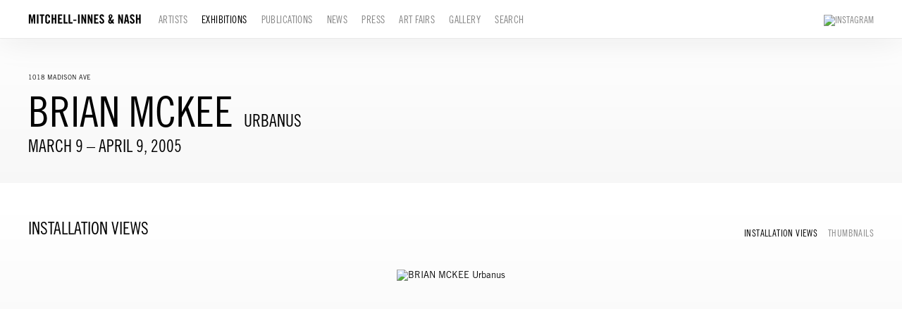

--- FILE ---
content_type: text/html; charset=UTF-8
request_url: https://miandn.com/index.php/exhibitions/brian-mckee
body_size: 28462
content:
    <!DOCTYPE html>
    <html lang="en">
    <head>
        <meta charset='utf-8'>
        <meta content='width=device-width, initial-scale=1.0, user-scalable=yes' name='viewport'>

        
        <link rel="stylesheet" href="https://cdnjs.cloudflare.com/ajax/libs/Swiper/4.4.6/css/swiper.min.css"
              integrity="sha256-5l8WteQfd84Jq51ydHtcndbGRvgCVE3D0+s97yV4oms=" crossorigin="anonymous" />

                    <link rel="stylesheet" href="/build/basicLeftBase.bb0ae74c.css">

        
        
        
        
                        <meta name="description" content="
	Brian McKee’s photographs depict ancient interiors in states of isolation, destruction or rebuilding. The URBANUS series focuses on abandoned cities and communities that McKee photographed using natural light. These once-thriving towns, now deserted, offer an eerie, tranquil view of the deterioration of historic sites. McKee typically works in trilogies, creating bodies of work with three distinct parts. URBANUS, photographed in India, is the final installment in the Detritus trilogy. The previous installments in the trilogy were Re-build-ings, photographs of re-constructed buildings in Uzbekistan; and Detritus, photographs of the remains of modern buildings in Afghanistan. Brian McKee, 27, has had solo exhibitions in Vienna, Rome, and throughout Germany. He attended Bard College in Annandale-on-Hudson, New York, where he studied with photographers Stephen Shore and Larry Fink. He currently lives and works in Vienna and New York City. From March 3 – April 6, Hilger Contemporary, Vienna will exhibit Brian McKee: URBANUS, featuring a selection of works from the same series. Opening Reception: Wednesday, March 9, 6-8 pm">



<title>Brian McKee - URBANUS - Exhibitions - Mitchell-Innes &amp; Nash</title>

    <link rel="shortcut icon" href="https://s3.amazonaws.com/files.collageplatform.com.prod/image_cache/favicon/application/63936142fcaaf75aef06bd82/58c5c3d884a6a7159c9df53b4ab4e68c.png">


	<meta property="og:description" content="
	Brian McKee’s photographs depict ancient interiors in states of isolation, destruction or rebuilding. The URBANUS series focuses on abandoned cities and communities that McKee photographed using natural light. These once-thriving towns, now deserted, offer an eerie, tranquil view of the deterioration of historic sites. McKee typically works in trilogies, creating bodies of work with three distinct parts. URBANUS, photographed in India, is the final installment in the Detritus trilogy. The previous installments in the trilogy were Re-build-ings, photographs of re-constructed buildings in Uzbekistan; and Detritus, photographs of the remains of modern buildings in Afghanistan. Brian McKee, 27, has had solo exhibitions in Vienna, Rome, and throughout Germany. He attended Bard College in Annandale-on-Hudson, New York, where he studied with photographers Stephen Shore and Larry Fink. He currently lives and works in Vienna and New York City. From March 3 – April 6, Hilger Contemporary, Vienna will exhibit Brian McKee: URBANUS, featuring a selection of works from the same series. Opening Reception: Wednesday, March 9, 6-8 pm" />

	<meta property="twitter:description" content="
	Brian McKee’s photographs depict ancient interiors in states of isolation, destruction or rebuilding. The URBANUS series focuses on abandoned cities and communities that McKee photographed using natural light. These once-thriving towns, now deserted, offer an eerie, tranquil view of the deterioration of historic sites. McKee typically works in trilogies, creating bodies of work with three distinct parts. URBANUS, photographed in India, is the final installment in the Detritus trilogy. The previous installments in the trilogy were Re-build-ings, photographs of re-constructed buildings in Uzbekistan; and Detritus, photographs of the remains of modern buildings in Afghanistan. Brian McKee, 27, has had solo exhibitions in Vienna, Rome, and throughout Germany. He attended Bard College in Annandale-on-Hudson, New York, where he studied with photographers Stephen Shore and Larry Fink. He currently lives and works in Vienna and New York City. From March 3 – April 6, Hilger Contemporary, Vienna will exhibit Brian McKee: URBANUS, featuring a selection of works from the same series. Opening Reception: Wednesday, March 9, 6-8 pm" />

        
        <link rel="stylesheet" type="text/css" href="/index.php/style.85eab3db15150e8697ee5ff207d38783.css"/>


        
        

        <script src="//ajax.googleapis.com/ajax/libs/jquery/1.11.2/jquery.min.js"></script>

        <script src="https://cdnjs.cloudflare.com/ajax/libs/Swiper/4.4.6/js/swiper.min.js"
                integrity="sha256-dl0WVCl8jXMBZfvnMeygnB0+bvqp5wBqqlZ8Wi95lLo=" crossorigin="anonymous"></script>

        <script src="https://cdnjs.cloudflare.com/ajax/libs/justifiedGallery/3.6.5/js/jquery.justifiedGallery.min.js"
                integrity="sha256-rhs3MvT999HOixvXXsaSNWtoiKOfAttIR2dM8QzeVWI=" crossorigin="anonymous"></script>

        <script>window.jQuery || document.write('<script src=\'/build/jquery.8548b367.js\'><\/script>');</script>

                    <script src="/build/runtime.d94b3b43.js"></script><script src="/build/jquery.8548b367.js"></script>
            <script src="/build/jquery.nicescroll.min.js.db5e58ee.js"></script>
            <script src="/build/jquery.lazyload.min.js.32226264.js"></script>
            <script src="/build/vendorJS.fffaa30c.js"></script>
        
        <script src="https://cdnjs.cloudflare.com/ajax/libs/jarallax/1.12.4/jarallax.min.js" integrity="sha512-XiIA4eXSY4R7seUKlpZAfPPNz4/2uzQ+ePFfimSk49Rtr/bBngfB6G/sE19ti/tf/pJ2trUbFigKXFZLedm4GQ==" crossorigin="anonymous" referrerpolicy="no-referrer"></script>

                    <script type="text/javascript">
                var langInUrl = false;
                var closeText = "Close";
                var zoomText = "Zoom";
            </script>
        
        <script type="text/javascript">
                        $(document).ready(function () {
                $('body>#supersized, body>#supersized-loader').remove();
            });
            var screens = {
        'installation-views': {
            masterType: 'imagewithdescription',
            configuration: ["enable_thumbnail_view"]
        },
    };
var frontendParams = {
    currentScreen: null,
};


        </script>

                    <script src="/build/headerCompiledJS.3b1cf68a.js"></script>
        
        
        <script src="/build/frontendBase.4818ec01.js"></script>

        
                    <!-- Global site tag (gtag.js) - Google Analytics -->
<script async src="https://www.googletagmanager.com/gtag/js?id=UA-119044056-2"></script>
<script>
  window.dataLayer = window.dataLayer || [];
  function gtag(){dataLayer.push(arguments);}
  gtag('js', new Date());

  gtag('config', 'UA-119044056-2');
</script>
        
                    <script src="/build/smartquotes.c236f893.js"></script>
            <script type="application/javascript">
                $(document).bind("ready ajaxComplete",function() {
                    smartquotes();
                });
            </script>
        
                    <script type="text/javascript" src="/index.php/scripts.90b3c4eebd52219de6e44405d14f1242.js"></script>

                <script src="https://www.recaptcha.net/recaptcha/api.js?render=6LfIL6wZAAAAAPw-ECVAkdIFKn-8ZQe8-N_5kUe8"></script>
    </head>
    <body data-email-protected=""
          data-section-key="exhibitions"
          data-section-id="57f5103384184e06458b4571"
         class="
            ada-compliance                        s-exhibitions            detail-page            
        ">
                    <a href="#contentWrapper" id="skipToContent">Skip to content</a>
                <input type="hidden" value="" id="email-protected-header"/>
        <input type="hidden" value="" id="email-protected-description"/>
        <input type="hidden" value="First Name" id="email-protected-first-name-field-text"/>
        <input type="hidden" value="Last Name" id="email-protected-last-name-field-text"/>
        <input type="hidden" value="Email" id="email-protected-email-field-text"/>
        <input type="hidden" value="Subscribe" id="email-protected-subscribe-button-text"/>

                    <header class='main-header
                 fixed'>
                <div class='container'>
                    <a class='logo' href='/index.php/'><img itemprop="image" class="alt-standard" alt="Mitchell-Innes &amp; Nash" src="https://s3.amazonaws.com/files.collageplatform.com.prod/application/63936142fcaaf75aef06bd82/812f66d59eddafef3d7ff602ddc9f38c.png" width="160"/></a><nav class='main'><a href="/index.php/artists">Artists</a><a href="/index.php/exhibitions" class="active">Exhibitions</a><a href="/index.php/publications">Publications</a><a href="/index.php/news">News</a><a href="/index.php/press">Press</a><a href="/index.php/art-fairs">Art Fairs</a><a href="/index.php/gallery">Gallery</a><a href="/index.php/search">Search</a></nav><nav class='languages'></nav><div class="mobile-menu-wrapper"><nav class='mobile'><a class="menu" href="#">Menu</a><div class="navlinks"><a href="/index.php/artists">Artists</a><a href="/index.php/exhibitions" class="active">Exhibitions</a><a href="/index.php/publications">Publications</a><a href="/index.php/news">News</a><a href="/index.php/press">Press</a><a href="/index.php/art-fairs">Art Fairs</a><a href="/index.php/gallery">Gallery</a><a href="/index.php/search">Search</a></div></nav></div><div class="social"><a href="https://www.instagram.com/miandn/" target="_blank"><img itemprop="image" src="https://static-assets.artlogic.net/w_200,h_50,c_limit/exhibit-e/63936142fcaaf75aef06bd82/11539373ac8d55a14dcd127c791d10d5.png" alt="Instagram"/></a></div>
                </div>
            </header>
                <div id="contentWrapper" tabindex="-1" class="contentWrapper">
                        
    




                                                                    
<header class="section-header divider page-header
                    
                                                            "><div class="container"><div class='item-header'><div class="detail-title">
                1018 Madison Ave
            </div><h1 data-categories="1018 Madison Ave">Brian McKee</h1><h2>URBANUS</h2><h3>March 9 – April 9, 2005</h3></div><span class='links'><a href='/index.php/' class="link-back back-link back">Back</a></span></div></header>


  
            <section id='installation-views'>
                                                <div id='screen-installation-views' >
                                            




        
<header class='section-header divider border-top '><div class="container"><h1>
                Installation Views
            </h1><span class='links slider-features'><a class='ajax             active-default                            active
             installation-views' data-target="#installation-views-container"
                data-screen="installation-views"
                href="/index.php/exhibitions/brian-mckee/installation-views?view=slider"
                                                            
                                            data-lang-en="/index.php/exhibitions/brian-mckee/installation-views?view=slider"
                        
            >
                            Installation Views
                    </a><a class='ajax             active-default                        installation-views link-thumbnails'
            data-target="#installation-views-container"
            data-screen="installation-views"
            href="/index.php/exhibitions/brian-mckee/installation-views?view=thumbnails"
                                                        
                                            data-lang-en="/index.php/exhibitions/brian-mckee/installation-views?view=thumbnails"
                        
        >
                            Thumbnails
                    </a></span></div></header>
            
            
                            <div class='container
                    '>
            
                                        <div id='installation-views-container'>
            <div class='
                slider                                 full-slider
                
                                '
                            >

            
                            <div data-screen="installation-views"
     class='fader-items
     
               bx-preload
          '
    >
                                                                                            <div class='slide'>
    <div class="slide-wrapper">
    
                            <figure class="">
                <img
        class='
            enlarge                                            
                                    bx-image        '
                                                data-href="/index.php/exhibitions/brian-mckee/installation-views?view=enlarge"
                            data-slide='1'
        data-src='https://static-assets.artlogic.net/w_1600,h_1020,c_limit/exhibit-e/63936142fcaaf75aef06bd82/86e7d450650315bf89b8e6774931180d.jpeg'        data-enlarge='https://static-assets.artlogic.net/w_1800,h_1800,c_limit/exhibit-e/63936142fcaaf75aef06bd82/86e7d450650315bf89b8e6774931180d.jpeg'                alt='BRIAN MCKEE Urbanus'
        tabindex="0"        >
            </figure>
        
        <figcaption>
            <p>BRIAN MCKEE<br />
<em>Urbanus</em><br />
Installation view at Mitchell-Innes &amp; Nash, NY, 2005</p>
                                            </figcaption>
            </div>
</div>
                                                                                                <div class='slide'>
    <div class="slide-wrapper">
    
                            <figure class="">
                <img
        class='
            enlarge                                            
                                    bx-image        '
                                                data-href="/index.php/exhibitions/brian-mckee/installation-views?view=enlarge"
                            data-slide='2'
        data-src='https://static-assets.artlogic.net/w_1600,h_1020,c_limit/exhibit-e/63936142fcaaf75aef06bd82/8770b4f1a2393a5a8cd64d37ea3ee12c.jpeg'        data-enlarge='https://static-assets.artlogic.net/w_1800,h_1800,c_limit/exhibit-e/63936142fcaaf75aef06bd82/8770b4f1a2393a5a8cd64d37ea3ee12c.jpeg'                alt='BRIAN MCKEE Urbanus'
        tabindex="0"        >
            </figure>
        
        <figcaption>
            <p>BRIAN MCKEE<br />
<em>Urbanus</em><br />
Installation view at Mitchell-Innes &amp; Nash, NY, 2005</p>
                                            </figcaption>
            </div>
</div>
                                                                                                <div class='slide'>
    <div class="slide-wrapper">
    
                            <figure class="">
                <img
        class='
            enlarge                                            
                                    bx-image        '
                                                data-href="/index.php/exhibitions/brian-mckee/installation-views?view=enlarge"
                            data-slide='3'
        data-src='https://static-assets.artlogic.net/w_1600,h_1020,c_limit/exhibit-e/63936142fcaaf75aef06bd82/efec5b3cc917e07a182bdd50de153668.jpeg'        data-enlarge='https://static-assets.artlogic.net/w_1800,h_1800,c_limit/exhibit-e/63936142fcaaf75aef06bd82/efec5b3cc917e07a182bdd50de153668.jpeg'                alt='BRIAN MCKEE Urbanus'
        tabindex="0"        >
            </figure>
        
        <figcaption>
            <p>BRIAN MCKEE<br />
<em>Urbanus</em><br />
Installation view at Mitchell-Innes &amp; Nash, NY, 2005</p>
                                            </figcaption>
            </div>
</div>
                                                                                                <div class='slide'>
    <div class="slide-wrapper">
    
                            <figure class="">
                <img
        class='
            enlarge                                            
                                    bx-image        '
                                                data-href="/index.php/exhibitions/brian-mckee/installation-views?view=enlarge"
                            data-slide='4'
        data-src='https://static-assets.artlogic.net/w_1600,h_1020,c_limit/exhibit-e/63936142fcaaf75aef06bd82/26d5f8f760c100987a7ae9ee626cbf4e.jpeg'        data-enlarge='https://static-assets.artlogic.net/w_1800,h_1800,c_limit/exhibit-e/63936142fcaaf75aef06bd82/26d5f8f760c100987a7ae9ee626cbf4e.jpeg'                alt='BRIAN MCKEE Urbanus'
        tabindex="0"        >
            </figure>
        
        <figcaption>
            <p>BRIAN MCKEE<br />
<em>Urbanus</em><br />
Installation view at Mitchell-Innes &amp; Nash, NY, 2005</p>
                                            </figcaption>
            </div>
</div>
                                                                                                <div class='slide'>
    <div class="slide-wrapper">
    
                            <figure class="">
                <img
        class='
            enlarge                                            
                                    bx-image        '
                                                data-href="/index.php/exhibitions/brian-mckee/installation-views?view=enlarge"
                            data-slide='5'
        data-src='https://static-assets.artlogic.net/w_1600,h_1020,c_limit/exhibit-e/63936142fcaaf75aef06bd82/7f16881e7ddee4d866842c23d1fdfb35.jpeg'        data-enlarge='https://static-assets.artlogic.net/w_1800,h_1800,c_limit/exhibit-e/63936142fcaaf75aef06bd82/7f16881e7ddee4d866842c23d1fdfb35.jpeg'                alt='BRIAN MCKEE Urbanus'
        tabindex="0"        >
            </figure>
        
        <figcaption>
            <p>BRIAN MCKEE<br />
<em>Urbanus</em><br />
Installation view at Mitchell-Innes &amp; Nash, NY, 2005</p>
                                            </figcaption>
            </div>
</div>
                                                                                                <div class='slide'>
    <div class="slide-wrapper">
    
                            <figure class="">
                <img
        class='
            enlarge                                            
                                    bx-image        '
                                                data-href="/index.php/exhibitions/brian-mckee/installation-views?view=enlarge"
                            data-slide='6'
        data-src='https://static-assets.artlogic.net/w_1600,h_1020,c_limit/exhibit-e/63936142fcaaf75aef06bd82/c005b11d2b55f82a8954fd89372b1151.jpeg'        data-enlarge='https://static-assets.artlogic.net/w_1800,h_1800,c_limit/exhibit-e/63936142fcaaf75aef06bd82/c005b11d2b55f82a8954fd89372b1151.jpeg'                alt='BRIAN MCKEE Urbanus'
        tabindex="0"        >
            </figure>
        
        <figcaption>
            <p>BRIAN MCKEE<br />
<em>Urbanus</em><br />
Installation view at Mitchell-Innes &amp; Nash, NY, 2005</p>
                                            </figcaption>
            </div>
</div>
                                                                                                <div class='slide'>
    <div class="slide-wrapper">
    
                            <figure class="">
                <img
        class='
            enlarge                                            
                                    bx-image        '
                                                data-href="/index.php/exhibitions/brian-mckee/installation-views?view=enlarge"
                            data-slide='7'
        data-src='https://static-assets.artlogic.net/w_1600,h_1020,c_limit/exhibit-e/63936142fcaaf75aef06bd82/1ac242604e061001670045f509b87aaf.jpeg'        data-enlarge='https://static-assets.artlogic.net/w_1800,h_1800,c_limit/exhibit-e/63936142fcaaf75aef06bd82/1ac242604e061001670045f509b87aaf.jpeg'                alt='BRIAN MCKEE Urbanus'
        tabindex="0"        >
            </figure>
        
        <figcaption>
            <p>BRIAN MCKEE<br />
<em>Urbanus</em><br />
Installation view at Mitchell-Innes &amp; Nash, NY, 2005</p>
                                            </figcaption>
            </div>
</div>
                                                                                                <div class='slide'>
    <div class="slide-wrapper">
    
                            <figure class="">
                <img
        class='
            enlarge                                            
                                    bx-image        '
                                                data-href="/index.php/exhibitions/brian-mckee/installation-views?view=enlarge"
                            data-slide='8'
        data-src='https://static-assets.artlogic.net/w_1600,h_1020,c_limit/exhibit-e/63936142fcaaf75aef06bd82/11dfb35992778030ae12bad595bf02e9.jpeg'        data-enlarge='https://static-assets.artlogic.net/w_1800,h_1800,c_limit/exhibit-e/63936142fcaaf75aef06bd82/11dfb35992778030ae12bad595bf02e9.jpeg'                alt='BRIAN MCKEE Urbanus'
        tabindex="0"        >
            </figure>
        
        <figcaption>
            <p>BRIAN MCKEE<br />
<em>Urbanus</em><br />
Installation view at Mitchell-Innes &amp; Nash, NY, 2005</p>
                                            </figcaption>
            </div>
</div>
                </div>
            
                        </div>
            </div>
                    </div>
        
                </div>
    
                    </section>
                    <section id='press-release'>
                                <div id='screen-press-release'>
    





<header class="section-header divider
                    
                                                            "><div class="container"><h4>Press Release</h4></div></header>
<div class="container"><div class='text-one-column paragraph-styling'>
    <div class='content'>
            <p>
	Brian McKee&rsquo;s photographs depict ancient interiors in states of isolation, destruction or rebuilding. The URBANUS series focuses on abandoned cities and communities that McKee photographed using natural light. These once-thriving towns, now deserted, offer an eerie, tranquil view of the deterioration of historic sites. McKee typically works in trilogies, creating bodies of work with three distinct parts. URBANUS, photographed in India, is the final installment in the Detritus trilogy. The previous installments in the trilogy were Re-build-ings, photographs of re-constructed buildings in Uzbekistan; and Detritus, photographs of the remains of modern buildings in Afghanistan. Brian McKee, 27, has had solo exhibitions in Vienna, Rome, and throughout Germany. He attended Bard College in Annandale-on-Hudson, New York, where he studied with photographers Stephen Shore and Larry Fink. He currently lives and works in Vienna and New York City. From March 3 &ndash; April 6, Hilger Contemporary, Vienna will exhibit Brian McKee: URBANUS, featuring a selection of works from the same series. Opening Reception: Wednesday, March 9, 6-8 pm</p>                                        
    </div>        
</div></div></div>

                    </section>
                    <section id='associations'>
                                        <div class='associations fixed-font'>
                                                                <div id="related-publications">
                        <div id='publications' class="associations centered">
                                                                                                                                                                                        <div class="associations">
    
        
        
                                                                                                                
                    
<div id="publications-grid" class='grid-container custom-grid-container custom-grid-publications'>
            





<header class="section-header divider
                    custom-grid-publications
                                                            "><div class="container"><h4>Publications</h4></div></header>
    
    <div id="" class='container fixed-font custom-grid-publications'><div class='entry fitted'>
                                                                        <a href='/index.php/publications/brian-mckee'>
                                                                <div class="placeholder">
                        <div class="image">
                                                            <img itemprop="image"  alt='Brian McKee'
                                     src='https://static-assets.artlogic.net/w_364,h_267,c_limit/exhibit-e/63936142fcaaf75aef06bd82/e695c7ca7a648c33acbb62fd183d0995.jpg' 
                                     class="rollover-image-out">
                                                                                    </div>
                    </div>
                                            <div class="list-detail-title">
                            Publication
                        </div>
                                                                                                                <div class="titles">
                    <div class="title">Brian McKee</div>

                    
                                            <span class="subtitle">Urbanus</span>
                                                                                                                            <span class="date">
                                
                            </span>
                                                                                                                                                                                                                                                                                                                                                                                                </div>
                                                                                                                                                                                                                </a>                                                            </div></div>
</div>
    

                
</div>
                        </div>
                    </div>
                                    </div>
    
                    </section>
        

                    </div>
        
<footer class="divider show4col full-width-divider"><div class="container clearfix"><div class='divider'></div><div class='footer-cols'><div class="footer-col1"><p>526 W 26th Street, New York NY 10001<br />
Tel 212-744-7400&nbsp;<br />
For general inquires or more information please contact&nbsp;<a href="mailto:INFO@MIANDN.COM">&nbsp;INFO@MIANDN.COM</a><br /><br />
Open Monday through Friday 10 AM - 6&nbsp;PM<br />
&copy; 2025 Mitchell-Innes&nbsp;&amp; Nash, New York</p></div><div class="footer-col3"><p class="ee-editor-button" style="font-size:11px;"><a href="https://app.artlogic.net/miandn/signup" target="_blank">Join Mailing List</a></p></div><div class="footer-col4"><p>Mitchell-Innes &amp; Nash is committed to making its website accessible to all people, including individuals with disabilities. We are in the process of updating our website, miandn.com, so that it complies with best practices and standards as defined by Section 508 of the U.S. Rehabilitation Act and Level AA of the World Wide Web Consortium (W3C) Web Content Accessibility Guidelines 2.0. The purpose of these guidelines is to make web content more accessible for all people, including those with disabilities.</p><p>If you require additional assistance or have accessibility concerns, please contact us at (212) 744-7400 or&nbsp;info@miandn.com</p></div></div><span><a href="/index.php/site-index" class="footer-siteindex">Site Index</a></span></div></footer>
            </body>
    </html>
